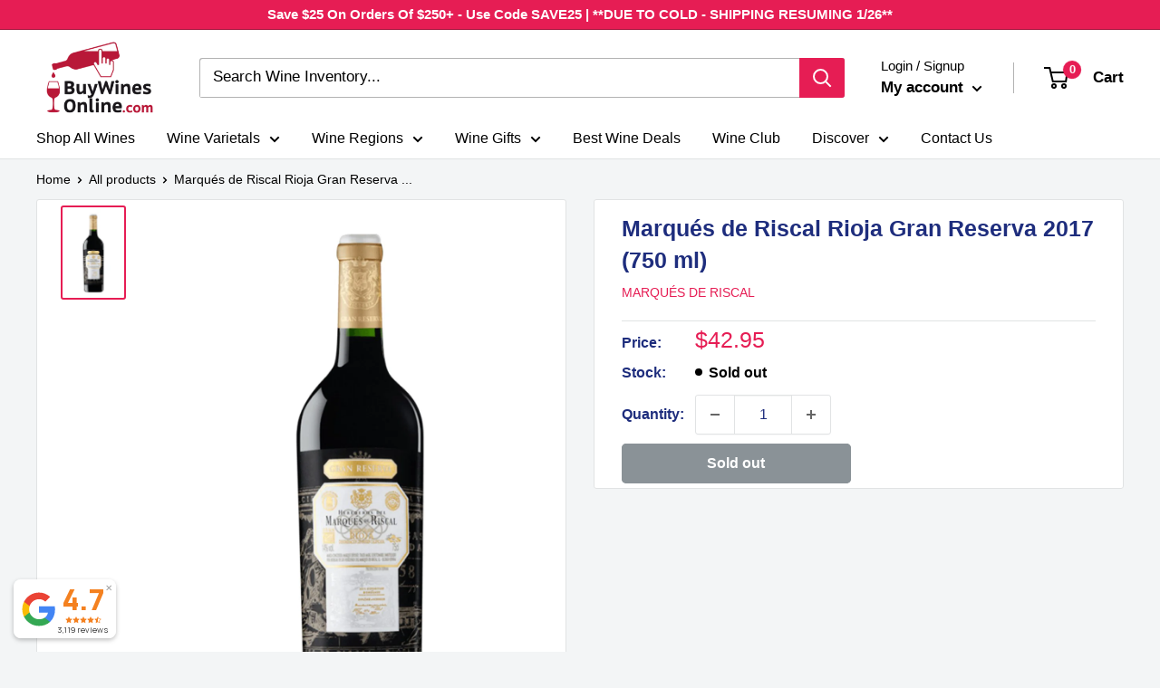

--- FILE ---
content_type: text/html; charset=utf-8
request_url: https://buywinesonline.com/apps/reviews/products?url=https:/buywinesonline.com/products/marques-de-riscal-rioja-gran-reserva-2017-750-ml
body_size: 499
content:
 [ { "@context": "http://schema.org",  "@type": "Product",  "@id": "https://buywinesonline.com/products/marques-de-riscal-rioja-gran-reserva-2017-750-ml#product_sp_schemaplus", "mainEntityOfPage": { "@type": "WebPage", "@id": "https://buywinesonline.com/products/marques-de-riscal-rioja-gran-reserva-2017-750-ml#webpage_sp_schemaplus", "sdDatePublished": "2026-01-25T11:07-0600", "sdPublisher": { "@context": "http://schema.org", "@type": "Organization", "@id": "https://schemaplus.io", "name": "SchemaPlus App" } }, "additionalProperty": [    { "@type": "PropertyValue", "name" : "Tags", "value": [  "1 Case Buy",  "1 Case Buy - Southern",  "2017",  "Active",  "Arma",  "Google Shopping",  "Red Wine",  "Rioja",  "Spain"  ] }   ,{"@type": "PropertyValue", "name" : "Title", "value": [  "Default Title"  ] }   ],     "brand": { "@type": "Brand", "name": "Marqués de Riscal",  "url": "https://buywinesonline.com/collections/vendors?q=Marqu%C3%A9s%20de%20Riscal"  },  "category":"Tempranillo", "color": "", "depth":"", "height":"", "itemCondition":"http://schema.org/NewCondition", "logo":"", "manufacturer":"", "material": "", "model":"",  "offers": { "@type": "Offer", "@id": "7096597020753",   "availability": "http://schema.org/OutOfStock",    "inventoryLevel": { "@type": "QuantitativeValue", "value": "0" },    "price" : 42.95, "priceSpecification": [ { "@type": "UnitPriceSpecification", "price": 42.95, "priceCurrency": "USD" }  ],      "priceCurrency": "USD", "description": "USD-4295-$42.95-$42.95 -42.95", "priceValidUntil": "2030-12-21",    "shippingDetails": [  { "@type": "OfferShippingDetails", "shippingRate": { "@type": "MonetaryAmount",    "currency": "USD" }, "shippingDestination": { "@type": "DefinedRegion", "addressCountry": [  ] }, "deliveryTime": { "@type": "ShippingDeliveryTime", "handlingTime": { "@type": "QuantitativeValue", "minValue": "", "maxValue": "", "unitCode": "DAY" }, "transitTime": { "@type": "QuantitativeValue", "minValue": "", "maxValue": "", "unitCode": "DAY" } }  }  ],   "seller": { "@type": "Organization", "name": "Buy Wines Online", "@id": "https://buywinesonline.com#organization_sp_schemaplus" } },     "productID":"7096597020753",  "productionDate":"", "purchaseDate":"", "releaseDate":"",  "review": "",   "sku": "MARQUESDERISCALRIOJA1C",   "gtin12": "088320003956", "mpn": "",  "weight": { "@type": "QuantitativeValue", "unitCode": "LBR", "value": "3.0" }, "width":"",    "description": "Marqués de Riscal Rioja Gran Reserva is a timeless Spanish classic. It greets with aromas of dried fruit, cedar, and a touch of vanilla. The palate offers flavors of blackberry, cherry, and well-integrated oak, with polished tannins and a persistent finish, showcasing the wine's remarkable elegance and age-worthiness.",  "image": [      "https:\/\/buywinesonline.com\/cdn\/shop\/files\/MarquesdeRiscalRiojaGranReserva2016.jpg?v=1690580929\u0026width=600"      ], "name": "Marqués de Riscal Rioja Gran Reserva 2017 (750 ml)", "url": "https://buywinesonline.com/products/marques-de-riscal-rioja-gran-reserva-2017-750-ml" }      ,{ "@context": "http://schema.org", "@type": "BreadcrumbList", "name": "Buy Wines Online Breadcrumbs Schema by SchemaPlus", "itemListElement": [  { "@type": "ListItem", "position": 1, "item": { "@id": "https://buywinesonline.com/collections", "name": "Products" } }, { "@type": "ListItem", "position": 2, "item": { "@id": "https://buywinesonline.com/collections/gnd", "name": "gnd" } },  { "@type": "ListItem", "position": 3, "item": { "@id": "https://buywinesonline.com/products/marques-de-riscal-rioja-gran-reserva-2017-750-ml#breadcrumb_sp_schemaplus", "name": "Marqués de Riscal Rioja Gran Reserva 2017 (750 ml)" } } ] }  ]